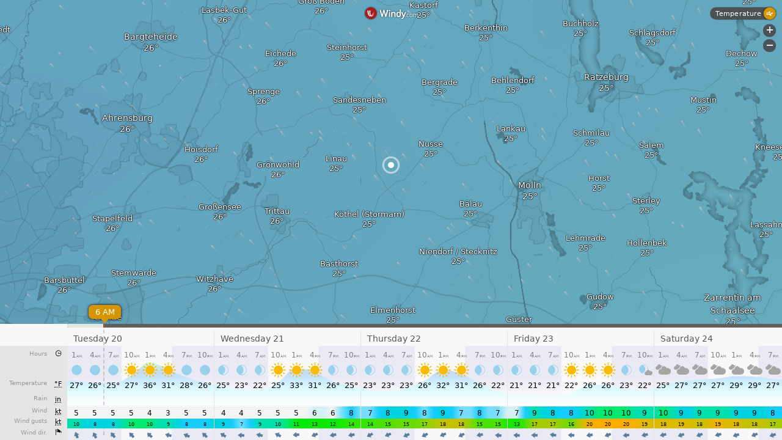

--- FILE ---
content_type: text/plain
request_url: https://node.windy.com/Zm9yZWNhc3Q/ZWNtd2Y/cG9pbnQvZWNtd2YvdjIuNy81My42NDMvMTAuNTMyP3NvdXJjZT1kZXRhaWwmc3RlcD0zJnJlZlRpbWU9MjAyNi0wMS0xOVQxODowMDowMFomdG9rZW49ZXlKMGVYQWlPaUpLVjFRaUxDSmhiR2NpT2lKSVV6STFOaUo5LmV5SnBibVlpT25zaWRXRWlPaUpOYjNwcGJHeGhYQzgxTGpBZ0tFMWhZMmx1ZEc5emFEc2dTVzUwWld3Z1RXRmpJRTlUSUZnZ01UQmZNVFZmTnlrZ1FYQndiR1ZYWldKTGFYUmNMelV6Tnk0ek5pQW9TMGhVVFV3c0lHeHBhMlVnUjJWamEyOHBJRU5vY205dFpWd3ZNVE14TGpBdU1DNHdJRk5oWm1GeWFWd3ZOVE0zTGpNMk95QkRiR0YxWkdWQ2IzUmNMekV1TURzZ0syTnNZWFZrWldKdmRFQmhiblJvY205d2FXTXVZMjl0S1NJc0ltbHdJam9pTXk0eE16Y3VNVFUyTGpJeUluMHNJbVY0Y0NJNk1UYzJPVEExT0RNMU5Td2lhV0YwSWpveE56WTRPRGcxTlRVMWZRLmtDTkdqR0VialItWmNzUTJxWHozNFg5VmUzTkZMNU9kU3VQdVBKMVA1TU0mdG9rZW4yPXBlbmRpbmcmdWlkPTBkZjg5MzY4LTVkZWYtMjdjZC1kMGU0LWQ5OWFlMDg4OTI5ZCZzYz0xJnByPTEmdj00MS4xLjAmcG9jPTQ
body_size: 3546
content:
[base64]